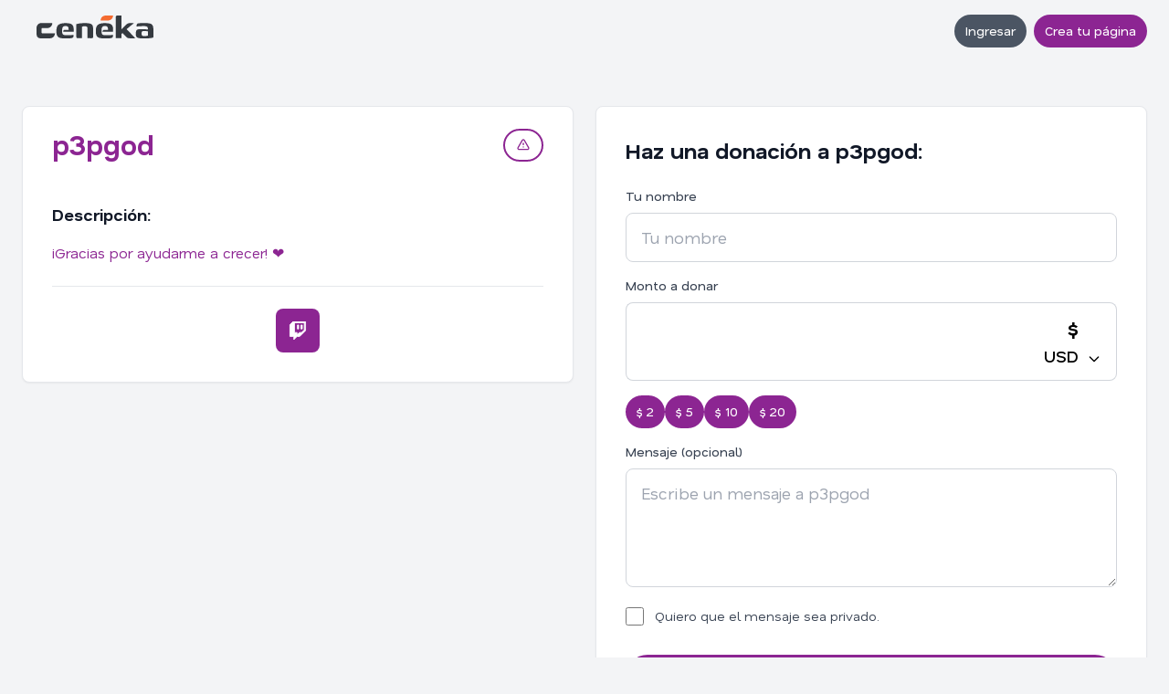

--- FILE ---
content_type: text/html; charset=UTF-8
request_url: https://ceneka.net/p3pgod
body_size: 6294
content:
<!DOCTYPE html>
<html xml:lang="es" lang="es">

<head>
    <meta charset="utf-8">
    <meta name="viewport" content="width=device-width, initial-scale=1.0">
    <title>
        Donaciónes para p3pgod | Ceneka
    </title>
    <link rel="preconnect" href="https://fonts.googleapis.com">
    <link rel="preconnect" href="https://fonts.gstatic.com" crossorigin>
    <link rel="preload" as="style" href="https://fonts.googleapis.com/css2?family=Nata+Sans:wght@400;500;600;700&display=swap" onload="this.rel='stylesheet'">
    <noscript><link rel="stylesheet" href="https://fonts.googleapis.com/css2?family=Nata+Sans:wght@400;500;600;700&display=swap"></noscript>

    <link rel="stylesheet" href="/css/output.036.css">

    <meta name="title" content="Donación para p3pgod | Ceneka">
	<meta name="description" content="¡Gracias por ayudarme a crecer! ❤">
	<link rel="canonical" href="https://ceneka.net/p3pgod" /><meta name="twitter:card" content="summary_large_image" />
	<meta property="twitter:url" content="https://ceneka.net/p3pgod">
	<meta name="twitter:title" content="Donación para p3pgod | Ceneka" />
	<meta name="twitter:description" content="¡Gracias por ayudarme a crecer! ❤" /><meta property="og:site_name" content="Ceneka">
	<meta property="og:type" content="website">
	<meta property="og:url" content="https://ceneka.net/p3pgod">
	<meta property="og:title" content="Donación para p3pgod | Ceneka">
	<meta property="og:description" content="¡Gracias por ayudarme a crecer! ❤">    <link rel="icon" type="image/png" href="/favicon-96x96.png" sizes="96x96" />
    <link rel="icon" type="image/svg+xml" href="/favicon.svg" />
    <link rel="shortcut icon" href="/favicon.ico" />
    <link rel="apple-touch-icon" sizes="180x180" href="/apple-touch-icon.png" />
    <meta name="apple-mobile-web-app-title" content="Ceneka" />
    <link rel="manifest" href="/site.webmanifest" />
    <meta name="msapplication-TileColor" content="#F46B30">
    <meta name="theme-color" content="#F46B30">    <script>
        let root = document.documentElement;
        root.style.setProperty("--color-primario", '#8c2592');
        root.style.setProperty("--color-secundario", '#f3f4f6');
    </script>
</head>

<body class="bg-gray-50" style="background-color: var(--color-secundario);">

<!-- Navigation -->
    <!-- Header -->
    <header class="py-2 md:py-4 flex justify-between items-center relative max-w-7xl mx-auto px-4 md:px-6 ">
                <div class="flex items-center gap-3 md:gap-6">
            <a href="/" class="flex items-center gap-3 px-2 md:px-4 ">
                <img src="/img/logo.svg" alt="Ceneka" class="w-24 md:w-32 pb-2">
            </a>
                    </div>
        <div class="flex items-center gap-2 md:gap-4 ">
                                        <button type="button" class="inline-flex items-center font-medium transition-colors focus:outline-none focus:ring-2 focus:ring-offset-2 disabled:opacity-50 disabled:cursor-not-allowed bg-gray-600 text-white hover:bg-gray-700 focus:ring-gray-600 px-3 py-2 text-sm rounded-full mr-2" onclick="mostrar_alerta_modal_ajax(&#039;Ingresar&#039;,&#039;/mp/components/login.social.php&#039;)">Ingresar</button><a class="inline-flex items-center font-medium transition-colors focus:outline-none focus:ring-2 focus:ring-offset-2 disabled:opacity-50 disabled:cursor-not-allowed text-white hover:opacity-90 focus:ring-opacity-50 focus:ring-offset-2 px-3 py-2 text-sm rounded-full text-white" href="/registro"  style="background-color: var(--color-primario);">Crea tu página</a>                    </div>
    </header>
<div class="fixed top-0 left-0 right-0 z-50">
	<!-- Streamer Navigation -->
	<nav id="navbarDonar" class="bg-white border-b border-gray-200 hidden">
		<div class="max-w-7xl mx-auto px-4 md:px-6">
			<div class="flex justify-between items-center h-14">
				<span class="text-lg font-semibold text-gray-900">
					p3pgod				</span>
				<button type="button" class="inline-flex items-center font-medium transition-colors focus:outline-none focus:ring-2 focus:ring-offset-2 disabled:opacity-50 disabled:cursor-not-allowed text-white hover:opacity-90 focus:ring-opacity-50 focus:ring-offset-2 px-3 py-2 text-sm rounded-full text-white" id="buttonDonarNav" style="background-color: var(--color-primario);"><svg class="w-4 h-4  mr-2" fill="none" stroke="currentColor" viewBox="0 0 24 24" xmlns="http://www.w3.org/2000/svg"><path stroke-linecap="round" stroke-linejoin="round" stroke-width="2" d="M12 8v13m0-13V6a2 2 0 112 2h-2zm0 0V5.5A2.5 2.5 0 109.5 8H12zm-7 4h14M5 12a2 2 0 110-4h14a2 2 0 110 4M5 12v7a2 2 0 002 2h10a2 2 0 002-2v-7" /></svg>Donar</button>			</div>
		</div>
	</nav>
</div>

<!-- Main Content -->
<div class="max-w-7xl mx-auto px-4 md:px-6 py-8 pt-8 md:pt-12">
	<!-- Grid Layout: Desktop 3 columns, Tablet 2 columns, Mobile reordered -->
	<div class="grid grid-cols-1 md:grid-cols-2  gap-6 mb-8">
		<!-- Left Column: Description and Objectives (Mobile: Order 2) -->
		<div class="md:col-span-1 lg:col-span-1 space-y-6 order-2 lg:order-1">
			<!-- Description Card -->
			<div class="bg-white rounded-lg shadow-sm border border-gray-200 overflow-hidden max-w-md mx-auto md:max-w-full" id="cuerpoDescripcion">
								<!-- Profile Picture and Username (outside header) -->
				<div class="relative px-6 md:px-8 pt-4 md:pt-6">
					<div class="flex items-start justify-between gap-4">
						<div class="flex items-end gap-4">
														<div class="mb-2 md:mb-3">
								<h1 class="text-2xl md:text-3xl font-bold " style="color: var(--color-primario);">
									p3pgod								</h1>
							</div>
						</div>
						<div class="pt-1">
							<button type="button" class="inline-flex items-center font-medium transition-colors focus:outline-none focus:ring-2 focus:ring-offset-2 disabled:opacity-50 disabled:cursor-not-allowed bg-white border-2 border-ceneka text-ceneka hover:opacity-90 focus:ring-opacity-50 focus:ring-offset-2 focus:ring-ceneka px-3 py-2 text-sm rounded-full rounded-full" id="reportPageButton" onclick="handleReportPageClick();" style="border-color: var(--color-primario); color: var(--color-primario);"><svg class="w-4 h-4" fill="none" stroke="currentColor" viewBox="0 0 24 24" xmlns="http://www.w3.org/2000/svg"><path stroke-linecap="round" stroke-linejoin="round" stroke-width="2" d="M12 9v2m0 4h.01m-6.938 4h13.856c1.54 0 2.502-1.667 1.732-3L13.732 4c-.77-1.333-2.694-1.333-3.464 0L3.34 16c-.77 1.333.192 3 1.732 3z"/></svg></button>						</div>
					</div>
				</div>
				<!-- Description Content -->
				<div class="p-6 md:p-8 pt-6 md:pt-8">

					<h3 class="text-lg font-bold text-gray-900 mb-4">Descripción:</h3>
					<div class="text-gray-700 prose max-w-none" style="color: var(--color-primario);">
						<div class="descripcion_pag">¡Gracias por ayudarme a crecer! ❤</div>					</div>
																<div class="mt-6 pt-6 border-t border-gray-200">
							<div class="flex flex-wrap gap-3 justify-center">
																	<a href="https://twitch.tv/p3pgod" rel="nofollow" target="_blank" title="Enlace a twitch" class="w-12 h-12 flex items-center justify-center rounded-lg hover:opacity-90 transition-colors" style="background-color: var(--color-primario); color: white;">
										<svg class="w-5 h-5" fill="none" stroke="currentColor" viewBox="0 0 24 24" xmlns="http://www.w3.org/2000/svg"><path fill="currentColor" d="M11.571 4.714h1.715v5.143H11.57zm4.715 0H18v5.143h-1.714zM6 0L1.714 4.286v15.428h5.143V24l4.286-4.286h3.428L22.286 12V0zm14.571 11.143l-3.428 3.428H14.143l-3 3v-3H7.714V1.714h12.857Z"/></svg>									</a>
															</div>
						</div>
									</div>
			</div>

			
					</div>

		<!-- Middle Column: Donation Form (Mobile: Order 1) -->
		<div class="md:col-span-1 lg:col-span-1 order-1 lg:order-2">
			<!-- Donation Form Card -->
			<div class="bg-white rounded-lg shadow-sm border border-gray-200 p-6 md:p-8 max-w-md mx-auto md:max-w-full" id="cuerpoDonacion">
									<h2 class="text-2xl font-bold text-gray-900 mb-6">Haz una donación a p3pgod:</h2>
					<form id="donacion" action="/mp/donacionmp.php" method="post" class="form_ajax_simple">
						<input id="deviceId" name="deviceId" type="hidden" value="">
						<input id="u" name="u" type="hidden" value="p3pgod">
						<input id="hi-moneda" name="moneda" type="hidden" value="-1">

						<div class="space-y-4">
							<div>
								<label for="usuario" class="block text-sm font-medium text-gray-700 mb-2">Tu nombre</label>
								<input id="usuario" name="usuario" type="text" placeholder="Tu nombre" class="w-full px-4 py-3 border border-gray-300 rounded-lg focus:ring-2 text-lg" style="--tw-ring-color: var(--color-primario);" required value="" title="Sólo letras, números y guión bajo" maxlength="22">
							</div>

							<div>
								<label for="monto" class="block text-sm font-medium text-gray-700 mb-2">Monto a donar</label>
								<div class="flex max-w-full">
									<input aria-label="Monto a donar" id="monto" name="monto" type="number" step="0.01" max="99999999" class=" flex-1 py-3 border border-r-0 border-gray-300 rounded-l-lg focus:ring-2 text-2xl md:text-4xl font-semibold text-center" style="--tw-ring-color: var(--color-primario);" required min="0.01" title="El monto será convertido a tu moneda local por el sistema">
									<div class="relative">
										<button type="button" id="button-selector-mondeah" class="h-full px-4 py-3 border border-l-0 border-gray-300 rounded-r-lg bg-white hover:bg-gray-100 focus:outline-none focus:ring-2 text-lg font-semibold whitespace-nowrap" style="--tw-ring-color: var(--color-primario);" onclick="toggleCurrencyDropdown()">
											<span class="text-2xl">$</span><br>
											<span id="currency-display">USD</span>
											<svg class="w-4 h-4 inline ml-1" fill="none" stroke="currentColor" viewBox="0 0 24 24">
												<path stroke-linecap="round" stroke-linejoin="round" stroke-width="2" d="M19 9l-7 7-7-7" />
											</svg>
										</button>
										<div id="currency-dropdown" class="hidden absolute right-0 mt-2 w-32 bg-white rounded-lg shadow-lg border border-gray-200 z-10">
											<a href="#" class="block px-4 py-2 hover:bg-gray-100 rounded-t-lg currency-option" data-moneda="-1">USD</a>
											<a href="#" class="block px-4 py-2 hover:bg-gray-100 rounded-b-lg currency-option" data-moneda="0">ARS</a>
										</div>
									</div>
								</div>
							</div>

							<div>
								<div class="flex flex-wrap gap-2 mb-4">
									<button type="button" class="inline-flex items-center font-medium transition-colors focus:outline-none focus:ring-2 focus:ring-offset-2 disabled:opacity-50 disabled:cursor-not-allowed text-white hover:opacity-90 focus:ring-opacity-50 focus:ring-offset-2 px-3 py-2 text-sm rounded-full premontos" data-value="2" data-usd-value="2" data-other-value="1000" style="background-color: var(--color-primario);">$ 1000</button><button type="button" class="inline-flex items-center font-medium transition-colors focus:outline-none focus:ring-2 focus:ring-offset-2 disabled:opacity-50 disabled:cursor-not-allowed text-white hover:opacity-90 focus:ring-opacity-50 focus:ring-offset-2 px-3 py-2 text-sm rounded-full premontos" data-value="5" data-usd-value="5" data-other-value="2000" style="background-color: var(--color-primario);">$ 2000</button><button type="button" class="inline-flex items-center font-medium transition-colors focus:outline-none focus:ring-2 focus:ring-offset-2 disabled:opacity-50 disabled:cursor-not-allowed text-white hover:opacity-90 focus:ring-opacity-50 focus:ring-offset-2 px-3 py-2 text-sm rounded-full premontos" data-value="10" data-usd-value="10" data-other-value="5000" style="background-color: var(--color-primario);">$ 5000</button><button type="button" class="inline-flex items-center font-medium transition-colors focus:outline-none focus:ring-2 focus:ring-offset-2 disabled:opacity-50 disabled:cursor-not-allowed text-white hover:opacity-90 focus:ring-opacity-50 focus:ring-offset-2 px-3 py-2 text-sm rounded-full premontos" data-value="20" data-usd-value="20" data-other-value="10000" style="background-color: var(--color-primario);">$ 10000</button>								</div>
							</div>

							<div>
								<label for="textareaMsg" class="block text-sm font-medium text-gray-700 mb-2">Mensaje (opcional)</label>
								<textarea class="w-full px-4 py-3 border border-gray-300 rounded-lg focus:ring-2 text-lg min-h-[130px]" style="--tw-ring-color: var(--color-primario);" id="textareaMsg" name="msg" maxlength="200" placeholder="Escribe un mensaje a p3pgod"></textarea>
							</div>

															<div class="flex items-center">
									<input type="checkbox" class="w-5 h-5 border-gray-300 rounded" style="accent-color: var(--color-primario);" name="makeprivate" id="makeprivate" value="1">
									<label class="ml-3 text-gray-700 text-sm" for="makeprivate" title="Sólo p3pgod podrá ver el mensaje">
										Quiero que el mensaje sea privado.
									</label>
								</div>
							
							<div class="flex flex-col gap-3 justify-center pt-4">
								<input id="metodopago" type="hidden" name="metodopago" value="mercadopago">
								<button type="submit" class="boton-donar text-white px-8 py-3 rounded-full font-medium transition-colors inline-flex items-center justify-center gap-2 hover:opacity-90" style="background-color: var(--color-primario);" data-value="mercadopago" onclick="document.getElementById('metodopago').value = 'mercadopago';">Donar con <img src="/mp/img/mplogo.png" width="80" alt="MercadoPago"></button><button type="submit" class="inline-flex items-center font-medium transition-colors focus:outline-none focus:ring-2 focus:ring-offset-2 disabled:opacity-50 disabled:cursor-not-allowed text-white hover:opacity-90 focus:ring-opacity-50 focus:ring-offset-2 px-6 py-3 text-base rounded-full boton-donar text-white justify-center" data-value="destream" style="background-color: var(--color-primario);">Donar con tarjetas o cripto</button>							</div>
							<p class="text-center text-sm mt-4">Al interactuar en esta página aceptas los <a class="hover:underline" href="/terminos-y-condiciones" style="color: var(--color-primario);">Términos y condiciones</a></p>
						</div>
					</form>

							</div>
		</div>

		<!-- Right Column: Donations List (Mobile: Order 3) -->
		
	</div>
	<!-- CTA Section - Always at bottom, full width, outside grid -->
	<div class="text-center py-8 mt-8">
		<p class="text-lg mb-2">Gana dinero haciendo lo que amas!</p>
		<p><a href="/registro" title="Crea tu página" class="hover:underline font-semibold" style="color: var(--color-primario);">Crea tu página de Ceneka!</a></p>
	</div>
</div>
<!-- Footer -->
<footer class="bg-white border-t border-gray-200 py-8 mt-12">
	<div class="max-w-7xl mx-auto px-4 md:px-6">
		<div class="text-center space-y-4">
			<div style="color: var(--color-primario);">
				<p class="space-x-4">
					<a href="/cdn-cgi/l/email-protection#c7b4a8b7a8b5b3a287a4a2a9a2aca6e9a9a2b3" class="hover:underline"><span class="__cf_email__" data-cfemail="0d7e627d627f79684d6e686368666c23636879">[email&#160;protected]</span></a>
					<span>|</span>
					<a href="/" target="_blank" class="hover:underline">Ceneka</a>
					<span>|</span>
					<a href="/registro" class="hover:underline">Registrarse</a>
					<span>|</span>
					<a href="/blog" class="hover:underline">Blog</a>
				</p>
			</div>
			<div class="text-sm text-gray-600">
				<p>Hubify GmbH<br>
					Registration number: FL-0002.723.025-8<br>
					Austrasse 14, Triesen, 9495, Liechtenstein</p>
			</div>
		</div>
	</div>
</footer>
<script data-cfasync="false" src="/cdn-cgi/scripts/5c5dd728/cloudflare-static/email-decode.min.js"></script><script src="https://code.jquery.com/jquery-4.0.0-rc.1.min.js"></script>
<script src="/mp/js/core.028.js"></script>
<script defer src="https://www.googletagmanager.com/gtag/js?id=G-HHEJRVQ0G7"></script>
<link href="https://fonts.googleapis.com/css?family=Montserrat:900,700,400&display=swap" rel="stylesheet" media="print" onload="this.media='all'">
<script>
	window.dataLayer = window.dataLayer || [];

	function gtag() {
		dataLayer.push(arguments);
	}
	gtag('js', new Date());

	gtag('config', 'G-HHEJRVQ0G7');

	let paginacion = 1;
	let currencyListado = "USD";
	let currency = 0;

	window.onload = function() {
		cambiarPrebotones(currency);
			}
</script>

    <!-- Modal -->
    <div id="modalReportPage" class="hidden fixed inset-0 z-50 overflow-y-auto" aria-labelledby="modalReportPageTitle" role="dialog" aria-modal="true">
        <div class="flex items-center justify-center min-h-screen px-4 pt-4 pb-20 text-center sm:block sm:p-0">
            <div class="fixed inset-0 bg-gray-500 bg-opacity-75 transition-opacity" onclick="closeModal('modalReportPage')"></div>
            <div class="inline-block align-bottom bg-white rounded-lg text-left overflow-hidden shadow-xl transform transition-all min-w-72 sm:my-8 sm:align-middle sm:w-full sm:max-w-lg">
                                    <div class="bg-white px-4 pt-5 pb-4 sm:p-6 sm:pb-4 flex justify-between items-center">
                                                    <h3 class="text-lg font-bold text-gray-900" id="modalReportPageTitle">
                                Reportar página                            </h3>
                                                                            <button type="button" onclick="closeModal('modalReportPage')" class="text-gray-400 hover:text-gray-600 ml-auto">
                                <svg class="h-6 w-6" fill="none" viewBox="0 0 24 24" stroke="currentColor">
                                    <path stroke-linecap="round" stroke-linejoin="round" stroke-width="2" d="M6 18L18 6M6 6l12 12" />
                                </svg>
                            </button>
                                            </div>
                
                <div class="modal-body px-4 pb-4 sm:px-6 sm:pb-4">
                    <form id="reportPageForm" class="space-y-4 form_ajax_simple" action="/mp/apis/report-page.php" method="post" data-close-modal="modalReportPage">
	<input name="csrf" type="hidden" value="">	<input type="hidden" name="reported_user_id" value="7334">
	<input type="hidden" name="page_user" value="p3pgod">
	<input type="hidden" name="page_url" value="http://ceneka.net/p3pgod">

	<div>
		<label for="reportReason" class="block text-sm font-medium text-gray-700 mb-2">Motivo del reporte</label>
		<textarea id="reportReason" name="reason" class="w-full px-4 py-3 border border-gray-300 rounded-lg focus:ring-2 text-base min-h-[140px]" style="--tw-ring-color: var(--color-primario);" placeholder="Ej: contenido fraudulento, suplantación de identidad, spam..." required minlength="10" maxlength="1000"></textarea>
		<p class="text-sm text-gray-500 mt-2">Solo usuarios logueados pueden reportar. Incluye los detalles para ayudarnos a revisar más rápido.</p>
	</div>

	<div class="flex justify-end gap-2 pt-2">
		<button type="button" class="inline-flex items-center font-medium transition-colors focus:outline-none focus:ring-2 focus:ring-offset-2 disabled:opacity-50 disabled:cursor-not-allowed bg-gray-600 text-white hover:bg-gray-700 focus:ring-gray-600 px-3 py-2 text-sm rounded-full" onclick="closeModal(&#039;modalReportPage&#039;); return false;">Cancelar</button>		<button type="submit" class="inline-flex items-center font-medium transition-colors focus:outline-none focus:ring-2 focus:ring-offset-2 disabled:opacity-50 disabled:cursor-not-allowed text-white hover:opacity-90 focus:ring-opacity-50 focus:ring-offset-2 px-3 py-2 text-sm rounded-full text-white"  style="background-color: var(--color-primario);">Enviar reporte</button>	</div>
</form>
                </div>

                            </div>
        </div>
    </div>
    <!-- Modal -->
    <div id="modalAlerta" class="hidden fixed inset-0 z-50 overflow-y-auto" aria-labelledby="modalAlertaTitle" role="dialog" aria-modal="true">
        <div class="flex items-center justify-center min-h-screen px-4 pt-4 pb-20 text-center sm:block sm:p-0">
            <div class="fixed inset-0 bg-gray-500 bg-opacity-75 transition-opacity" onclick="closeModal('modalAlerta')"></div>
            <div class="inline-block align-bottom bg-white rounded-lg text-left overflow-hidden shadow-xl transform transition-all min-w-72 sm:my-8 sm:align-middle sm:w-full sm:max-w-lg">
                                    <div class="bg-white px-4 pt-5 pb-4 sm:p-6 sm:pb-4 flex justify-between items-center">
                                                    <h3 class="text-lg font-bold text-gray-900" id="modalAlertaTitle">
                                Prueba de alertas                            </h3>
                                                                            <button type="button" onclick="closeModal('modalAlerta')" class="text-gray-400 hover:text-gray-600 ml-auto">
                                <svg class="h-6 w-6" fill="none" viewBox="0 0 24 24" stroke="currentColor">
                                    <path stroke-linecap="round" stroke-linejoin="round" stroke-width="2" d="M6 18L18 6M6 6l12 12" />
                                </svg>
                            </button>
                                            </div>
                
                <div class="modal-body px-4 pb-4 sm:px-6 sm:pb-4">
                    <div class="text-gray-700">...</div>                </div>

                                    <div class="bg-gray-50 px-4 py-3 sm:px-6 flex justify-end gap-2">
                                                    <button type="button" class="inline-flex items-center font-medium transition-colors focus:outline-none focus:ring-2 focus:ring-offset-2 disabled:opacity-50 disabled:cursor-not-allowed bg-gray-600 text-white hover:bg-gray-700 focus:ring-gray-600 px-3 py-2 text-sm rounded-full" onclick="closeModal(&#039;modalAlerta&#039;)">Cerrar</button>                                            </div>
                            </div>
        </div>
    </div>

<script>
	function closeModal(modalId) {
		document.getElementById(modalId).classList.add('hidden');
		document.body.style.overflow = '';
	}

	function openModal(modalId) {
		document.getElementById(modalId).classList.remove('hidden');
		document.body.style.overflow = 'hidden';
	}

	const isUserLoggedIn = false;

	function handleReportPageClick() {
		if (isUserLoggedIn) {
			const pageUrlInput = document.querySelector('#reportPageForm input[name="page_url"]');
			if (pageUrlInput) {
				pageUrlInput.value = window.location.href;
			}
			openModal('modalReportPage');
		} else {
			mostrar_alerta_modal_ajax('Ingresar', '/mp/components/login.social.php');
		}
	}

	function toggleCurrencyDropdown() {
		const dropdown = document.getElementById('currency-dropdown');
		dropdown.classList.toggle('hidden');
	}

	document.addEventListener('click', function(event) {
		const button = document.getElementById('button-selector-mondeah');
		const dropdown = document.getElementById('currency-dropdown');
		if (!button.contains(event.target) && !dropdown.contains(event.target)) {
			dropdown.classList.add('hidden');
		}
	});

	document.querySelectorAll('.currency-option').forEach(option => {
		option.addEventListener('click', function(e) {
			e.preventDefault();
			const moneda = this.getAttribute('data-moneda');
			const hiddenInput = document.getElementById('hi-moneda');
			if (hiddenInput) hiddenInput.value = moneda;
			const display = document.getElementById('currency-display');
			if (display) display.textContent = this.textContent.trim();
			document.getElementById('currency-dropdown').classList.add('hidden');

			cambiarPrebotones(moneda == "0" ? 1 : 0);
		});
	});

	document.addEventListener('DOMContentLoaded', function() {
		const hiddenInput = document.getElementById('hi-moneda');
		if (hiddenInput) {
			const currentCurrency = hiddenInput.value;
			const display = document.getElementById('currency-display');
			if (display && currentCurrency == "0") {
				display.textContent = "ARS";
			} else if (display) {
				display.textContent = "USD";
			}
		}
	});

	document.addEventListener('DOMContentLoaded', function() {
		document.querySelectorAll('.premontos').forEach(function(button) {
			button.addEventListener('click', function() {
				const val = $(this).data('value') || this.textContent.replace('$ ', '');
				const montoInput = document.getElementById('monto');
				if (montoInput) {
					montoInput.value = val;
					montoInput.dispatchEvent(new Event('change', {
						bubbles: true
					}));
				}

				document.querySelectorAll('.premontos').forEach(function(btn) {
					btn.classList.remove('selected');
					btn.style.opacity = '0.8';
				});
				this.classList.add('selected');
				this.style.opacity = '1';
			});
		});
	});
</script>

<script defer src="https://static.cloudflareinsights.com/beacon.min.js/vcd15cbe7772f49c399c6a5babf22c1241717689176015" integrity="sha512-ZpsOmlRQV6y907TI0dKBHq9Md29nnaEIPlkf84rnaERnq6zvWvPUqr2ft8M1aS28oN72PdrCzSjY4U6VaAw1EQ==" data-cf-beacon='{"version":"2024.11.0","token":"a5e7f507f4a34adbbd10874d235ad3d1","r":1,"server_timing":{"name":{"cfCacheStatus":true,"cfEdge":true,"cfExtPri":true,"cfL4":true,"cfOrigin":true,"cfSpeedBrain":true},"location_startswith":null}}' crossorigin="anonymous"></script>
</body>

</html>
